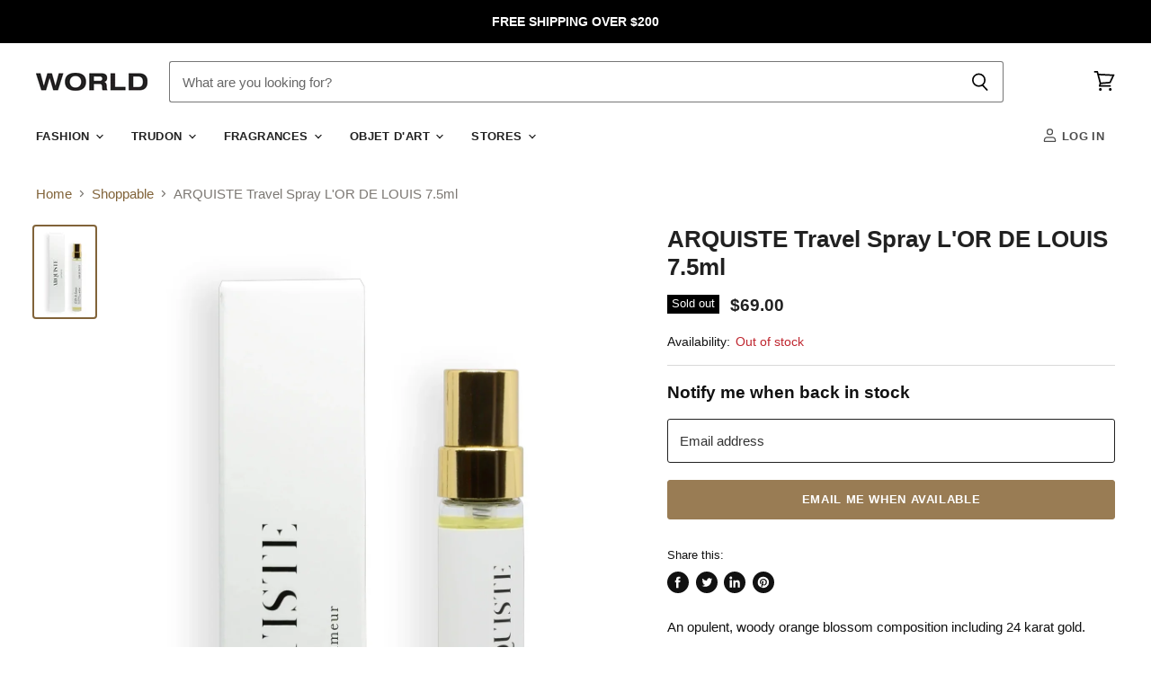

--- FILE ---
content_type: text/html; charset=utf-8
request_url: https://www.worldbrand.co.nz/collections/all/products/arquiste-travel-spray-lor-de-louis-75ml?view=_recently-viewed
body_size: 3212
content:
















  

  
  
  
  
  
  
  
  











<li
  class="productgrid--item  imagestyle--cropped-large      productitem--emphasis  product-recently-viewed-card  "
  data-product-item
  
    data-recently-viewed-card
  
>
  

  
  

<script type="application/json" data-product-data>
    {"id":6980677402666,"title":"ARQUISTE Travel Spray L'OR DE LOUIS 7.5ml","handle":"arquiste-travel-spray-lor-de-louis-75ml","description":"\u003cdiv class=\"product-single__tab-button open\"\u003e\n\u003cp\u003eAn opulent, woody orange blossom composition including 24 karat gold.\u003c\/p\u003e\n\u003cp\u003eApril 1687,\u003cbr\u003eThe Orangery, Versailles.\u003cbr\u003eMore than a thousand Mediterranean trees are housed in the cathedral-like galleries of the Orangery. Built by the King’s architect to impress\u003cbr\u003ecourtiers, the tree-lined space became a theatrical setting to entertain the Court. Inside, the gardeners would build bonfires to keep the trees warm\u003cbr\u003eso when the Sun King visited, the heady scent of firewood blended with his beloved orange blossoms would emit a generous golden aura.\u003c\/p\u003e\n\u003cp\u003eNotes include:\u003cbr\u003eOrange blossom absolute, pomegranate, cedar wood, honey, jasmine absolute, Florentine orris, musk accord, firewood smoke accord, cade wood and a ‘Oiselet de Chypre’ accord.\u003cbr\u003eDeveloped with master perfumer Rodrigo Flores-Roux.\u003c\/p\u003e\n\u003cp\u003e \u003c\/p\u003e\n\u003cp\u003e \u003c\/p\u003e\n\u003cp\u003e\u003cbr\u003eMore Research\u003c\/p\u003e\n\u003cp\u003e- Louis XIV was dubbed the ‘sweetest smelling monarch’. To satisfy his love of orange blossom he imported thousands of orange trees from Italy, Portugal and Spain and had his architect Jules Hardouin-Mansart expand the largest ever Orangery in Europe. During his reign, it was fashionable among nobles, to pay their court, to offer their own citrus and fruit trees to complement the King’s collection.\u003cbr\u003e- A true genius of architecture, the name of Hardouin-Mansart is attached to the most grandiose achievements of the reign of Louis XIV. At Versailles, he designed among others the Hall of Mirrors, the North and South wings, the Cent-Marches staircases, the Royal Chapel, the Grand Trianon and of course the Orangery.\u003cbr\u003e- The Orangery, by its monumentality and the purity of its lines, is one of the places where Hardouin- Mansart best asserted his talent as a great architect. Orange trees from Portugal, Spain or Italy, lemon trees, oleanders, palm trees and even pomegranate trees, have been protected for over 200 years within its monumental galleries.\u003cbr\u003e- In fact, the Palace of Versailles has had an orangery since 1663, built by Louis Le Vau. The location chosen was excellent: facing south, it’s protected from the cold of the prevailing winds by its position under the Parterre du Midi. Twenty years later, Jules Hardouin-Mansart doubled the length of this first orangery, as well as its width, to make it the immense building preserved today. The central gallery is over 150 meters long and its vault culminates at 13 meters high. Two return galleries end under the monumental staircases of the Cent-Marches which play the role of buttresses to the whole. It was built under the ‘Italian model”, that is, in stone, with walls 4 to 5 meters thick, double glazing of the bays and a Southern exposure to maintain warmer temperatures even in winter.\u003cbr\u003e- To preserve their scent throughout the year, the gardeners lit bonfires to keep the trees warm, mixing the warm scent of burning woods with the orange, lemon, and oleander blossoms’ fragrance. To enhance the ambience even further and amuse the Court, small bird-shaped ornaments known as Oiselets de Chypre, would be produced out of a fragrant paste and hung from tree branches.\u003cbr\u003e- Another famous scented preparation was the Pommade de Florence, a popular concoction made of Florentine iris, fashionable with the French ladies and greatly appreciated by the King.\u003cbr\u003e- Louis’ signature mixture, ‘Acqua Angeli’ (L’Eau d’Ange), consisted of a mixture of nutmeg, clove, and other resins boiled in rose water. Jasmine, orange blossom and a few grains of musk were added for his shirts to be rinsed in the sweetly scented water.\u003c\/p\u003e\n\u003c\/div\u003e","published_at":"2023-10-25T10:41:38+13:00","created_at":"2023-10-25T10:41:40+13:00","vendor":"Arquiste","type":"Beauty Fragrance","tags":["Floral","Fragrance","niche","perfume","Unisex","Woman's Fragrance"],"price":6900,"price_min":6900,"price_max":6900,"available":false,"price_varies":false,"compare_at_price":null,"compare_at_price_min":0,"compare_at_price_max":0,"compare_at_price_varies":false,"variants":[{"id":40682315579434,"title":"Default Title","option1":"Default Title","option2":null,"option3":null,"sku":"856529003745","requires_shipping":true,"taxable":true,"featured_image":null,"available":false,"name":"ARQUISTE Travel Spray L'OR DE LOUIS 7.5ml","public_title":null,"options":["Default Title"],"price":6900,"weight":0,"compare_at_price":null,"inventory_quantity":0,"inventory_management":"shopify","inventory_policy":"deny","barcode":null,"requires_selling_plan":false,"selling_plan_allocations":[]}],"images":["\/\/www.worldbrand.co.nz\/cdn\/shop\/products\/L_OrdeLouiswbox_1024x1024-2x.jpg?v=1698183700"],"featured_image":"\/\/www.worldbrand.co.nz\/cdn\/shop\/products\/L_OrdeLouiswbox_1024x1024-2x.jpg?v=1698183700","options":["Title"],"media":[{"alt":null,"id":23187999981610,"position":1,"preview_image":{"aspect_ratio":1.0,"height":2048,"width":2048,"src":"\/\/www.worldbrand.co.nz\/cdn\/shop\/products\/L_OrdeLouiswbox_1024x1024-2x.jpg?v=1698183700"},"aspect_ratio":1.0,"height":2048,"media_type":"image","src":"\/\/www.worldbrand.co.nz\/cdn\/shop\/products\/L_OrdeLouiswbox_1024x1024-2x.jpg?v=1698183700","width":2048}],"requires_selling_plan":false,"selling_plan_groups":[],"content":"\u003cdiv class=\"product-single__tab-button open\"\u003e\n\u003cp\u003eAn opulent, woody orange blossom composition including 24 karat gold.\u003c\/p\u003e\n\u003cp\u003eApril 1687,\u003cbr\u003eThe Orangery, Versailles.\u003cbr\u003eMore than a thousand Mediterranean trees are housed in the cathedral-like galleries of the Orangery. Built by the King’s architect to impress\u003cbr\u003ecourtiers, the tree-lined space became a theatrical setting to entertain the Court. Inside, the gardeners would build bonfires to keep the trees warm\u003cbr\u003eso when the Sun King visited, the heady scent of firewood blended with his beloved orange blossoms would emit a generous golden aura.\u003c\/p\u003e\n\u003cp\u003eNotes include:\u003cbr\u003eOrange blossom absolute, pomegranate, cedar wood, honey, jasmine absolute, Florentine orris, musk accord, firewood smoke accord, cade wood and a ‘Oiselet de Chypre’ accord.\u003cbr\u003eDeveloped with master perfumer Rodrigo Flores-Roux.\u003c\/p\u003e\n\u003cp\u003e \u003c\/p\u003e\n\u003cp\u003e \u003c\/p\u003e\n\u003cp\u003e\u003cbr\u003eMore Research\u003c\/p\u003e\n\u003cp\u003e- Louis XIV was dubbed the ‘sweetest smelling monarch’. To satisfy his love of orange blossom he imported thousands of orange trees from Italy, Portugal and Spain and had his architect Jules Hardouin-Mansart expand the largest ever Orangery in Europe. During his reign, it was fashionable among nobles, to pay their court, to offer their own citrus and fruit trees to complement the King’s collection.\u003cbr\u003e- A true genius of architecture, the name of Hardouin-Mansart is attached to the most grandiose achievements of the reign of Louis XIV. At Versailles, he designed among others the Hall of Mirrors, the North and South wings, the Cent-Marches staircases, the Royal Chapel, the Grand Trianon and of course the Orangery.\u003cbr\u003e- The Orangery, by its monumentality and the purity of its lines, is one of the places where Hardouin- Mansart best asserted his talent as a great architect. Orange trees from Portugal, Spain or Italy, lemon trees, oleanders, palm trees and even pomegranate trees, have been protected for over 200 years within its monumental galleries.\u003cbr\u003e- In fact, the Palace of Versailles has had an orangery since 1663, built by Louis Le Vau. The location chosen was excellent: facing south, it’s protected from the cold of the prevailing winds by its position under the Parterre du Midi. Twenty years later, Jules Hardouin-Mansart doubled the length of this first orangery, as well as its width, to make it the immense building preserved today. The central gallery is over 150 meters long and its vault culminates at 13 meters high. Two return galleries end under the monumental staircases of the Cent-Marches which play the role of buttresses to the whole. It was built under the ‘Italian model”, that is, in stone, with walls 4 to 5 meters thick, double glazing of the bays and a Southern exposure to maintain warmer temperatures even in winter.\u003cbr\u003e- To preserve their scent throughout the year, the gardeners lit bonfires to keep the trees warm, mixing the warm scent of burning woods with the orange, lemon, and oleander blossoms’ fragrance. To enhance the ambience even further and amuse the Court, small bird-shaped ornaments known as Oiselets de Chypre, would be produced out of a fragrant paste and hung from tree branches.\u003cbr\u003e- Another famous scented preparation was the Pommade de Florence, a popular concoction made of Florentine iris, fashionable with the French ladies and greatly appreciated by the King.\u003cbr\u003e- Louis’ signature mixture, ‘Acqua Angeli’ (L’Eau d’Ange), consisted of a mixture of nutmeg, clove, and other resins boiled in rose water. Jasmine, orange blossom and a few grains of musk were added for his shirts to be rinsed in the sweetly scented water.\u003c\/p\u003e\n\u003c\/div\u003e"}
  </script>

  <article class="productitem" data-product-item-content>
    <div class="product-recently-viewed-card-time" data-product-handle="arquiste-travel-spray-lor-de-louis-75ml">
      <button
        class="product-recently-viewed-card-remove"
        aria-label="close"
        data-remove-recently-viewed
      >
        
                                                                                  <svg class="icon-remove "    aria-hidden="true"    focusable="false"    role="presentation"    xmlns="http://www.w3.org/2000/svg" width="10" height="10" viewBox="0 0 10 10" fill="none">          <title>Remove icon</title>        <path fill-rule="evenodd" clip-rule="evenodd" d="M4.11611 5.00001L0.327286 8.78884L1.21117 9.67272L5 5.88389L8.78883 9.67272L9.67271 8.78884L5.88388 5.00001L9.67271 1.21118L8.78882 0.327301L5 4.11613L1.21117 0.327301L0.327286 1.21118L4.11611 5.00001Z" fill="currentColor"/>    </svg>                                

      </button>
    </div>
    <a
      class="productitem--image-link"
      href="/products/arquiste-travel-spray-lor-de-louis-75ml"
      tabindex="-1"
      data-product-page-link
    >
      <figure class="productitem--image" data-product-item-image>
        
          
          

  
    <noscript data-rimg-noscript>
      <img
        
          src="//www.worldbrand.co.nz/cdn/shop/products/L_OrdeLouiswbox_1024x1024-2x_384x384.jpg?v=1698183700"
        

        alt=""
        data-rimg="noscript"
        srcset="//www.worldbrand.co.nz/cdn/shop/products/L_OrdeLouiswbox_1024x1024-2x_384x384.jpg?v=1698183700 1x, //www.worldbrand.co.nz/cdn/shop/products/L_OrdeLouiswbox_1024x1024-2x_768x768.jpg?v=1698183700 2x, //www.worldbrand.co.nz/cdn/shop/products/L_OrdeLouiswbox_1024x1024-2x_1152x1152.jpg?v=1698183700 3x, //www.worldbrand.co.nz/cdn/shop/products/L_OrdeLouiswbox_1024x1024-2x_1536x1536.jpg?v=1698183700 4x"
        class="productitem--image-primary"
        
        
      >
    </noscript>
  

  <img
    
      src="//www.worldbrand.co.nz/cdn/shop/products/L_OrdeLouiswbox_1024x1024-2x_384x384.jpg?v=1698183700"
    
    alt=""

    
      data-rimg="lazy"
      data-rimg-scale="1"
      data-rimg-template="//www.worldbrand.co.nz/cdn/shop/products/L_OrdeLouiswbox_1024x1024-2x_{size}.jpg?v=1698183700"
      data-rimg-max="2048x2048"
      data-rimg-crop=""
      
      srcset="data:image/svg+xml;utf8,<svg%20xmlns='http://www.w3.org/2000/svg'%20width='384'%20height='384'></svg>"
    

    class="productitem--image-primary"
    
    
  >



  <div data-rimg-canvas></div>


        

        
<span class="productitem--badge badge--soldout">
    Sold out
  </span>
      </figure>
    </a><div class="productitem--info">
      
        
      

      
        
<div class="productitem--price ">
  <div
    class="price--compare-at visible"
    data-price-compare-at
  >
      <span class="price--spacer"></span>
    
  </div>

  <div class="price--main" data-price>
      
      <span class="money">
        $69.00
      </span>
    
  </div>

  
<div
    class="
      product__unit-price
      hidden
    "
    data-unit-price
  >
    <span class="product__total-quantity" data-total-quantity></span> | <span class="product__unit-price-amount money" data-unit-price-amount></span> / <span class="product__unit-price-measure" data-unit-price-measure>    </span>
  </div></div>


      

      

      <h2 class="productitem--title">
        <a href="/products/arquiste-travel-spray-lor-de-louis-75ml" data-product-page-link>
          ARQUISTE Travel Spray L'OR DE LOUIS 7.5ml
        </a>
      </h2>

      

      

      

      

      
        <div class="productitem--description">
          <p>
An opulent, woody orange blossom composition including 24 karat gold.
April 1687,The Orangery, Versailles.More than a thousand Mediterranean trees...</p>

          
            <a
              href="/products/arquiste-travel-spray-lor-de-louis-75ml"
              class="productitem--link"
              data-product-page-link
            >
              View full details
            </a>
          
        </div>
      
    </div>

    
  </article>

  
</li>

